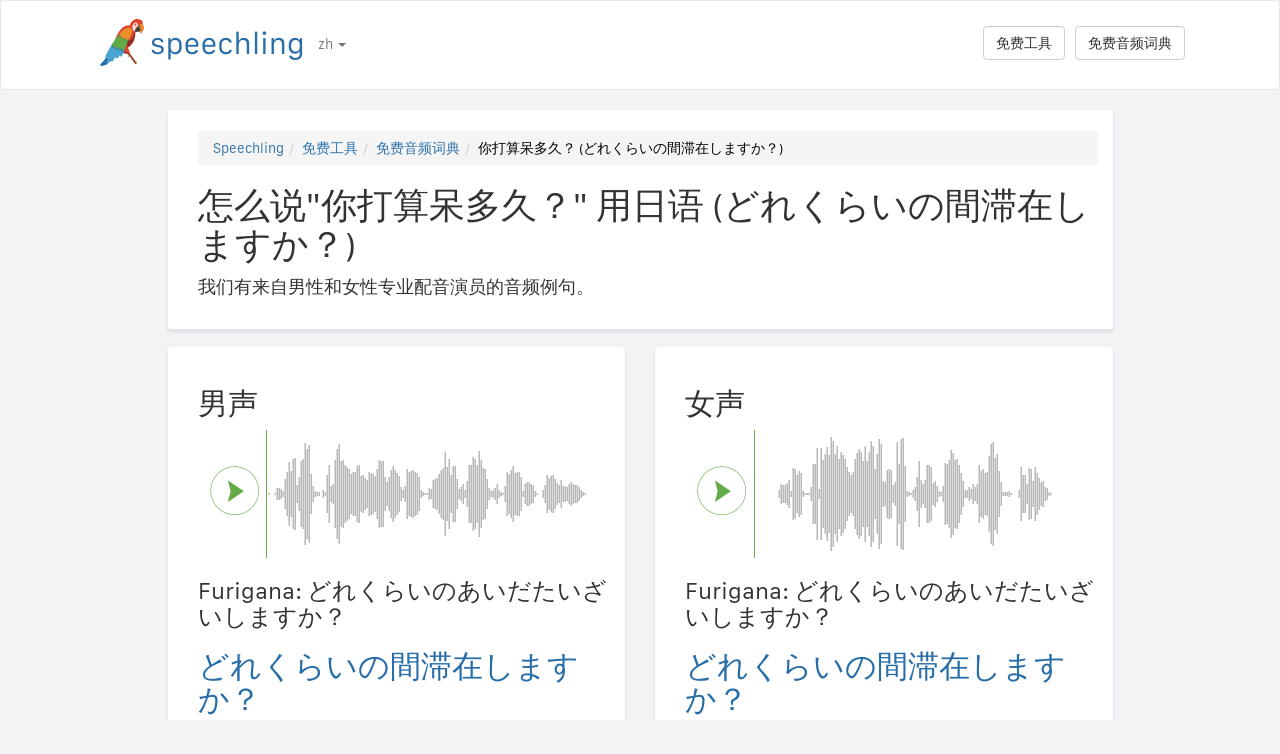

--- FILE ---
content_type: text/html; charset=utf-8
request_url: https://speechling.com/how-to/zen-mo-shuo-ni-da-suan-dai-duo-jiu-yong-ri-yu-1354
body_size: 7225
content:
<!doctype html><html lang="zh"><head><title>怎么说"你打算呆多久？" 用日语 (どれくらいの間滞在しますか？)</title><link rel="alternate" href="https://speechling.com/how-to/how-to-say-how-long-will-you-be-staying-in-japanese-1354" hreflang="en"><link rel="alternate" href="https://speechling.com/how-to/zen-mo-shuo-ni-da-suan-dai-duo-jiu-yong-ri-yu-1354" hreflang="zh"><link rel="alternate" href="https://speechling.com/how-to/como-se-dice-por-cuanto-tiempo-te-quedas-en-japones-1354" hreflang="es"><link rel="alternate" href="https://speechling.com/how-to/kak-skazat-skolko-vy-budete-zdes-zhyt-na-iaponskom-1354" hreflang="ru"><link rel="alternate" href="https://speechling.com/how-to/wie-sagt-man-wie-lange-wirst-du-bleiben-auf-japanisch-1354" hreflang="de"><link rel="alternate" href="https://speechling.com/how-to/comment-on-dit-combien-de-temps-restez-vous-en-japonais-1354" hreflang="fr"><link rel="alternate" href="https://speechling.com/how-to/nihongo-de-dorekuraino-kan-taizai-shimasuka-no-hatsuon-no-shikata-1354" hreflang="ja"><link rel="alternate" href="https://speechling.com/how-to/como-dire-per-quanto-resterai-in-giapponese-1354" hreflang="it"><link rel="alternate" href="https://speechling.com/how-to/how-to-say-how-long-will-you-be-staying-in-japanese-1354" hreflang="x-default"><link rel="amphtml" href="https://speechling.com/how-to/zen-mo-shuo-ni-da-suan-dai-duo-jiu-yong-ri-yu-1354/amp"><link rel="canonical" href="https://speechling.com/how-to/zen-mo-shuo-ni-da-suan-dai-duo-jiu-yong-ri-yu-1354"><link rel="stylesheet" href="/static/css/rrssb.css"><link rel="icon" type="image/png" sizes="32x32" href="/static/images/favicons/favicon-32x32.png"><link rel="icon" type="image/png" sizes="96x96" href="/static/images/favicons/favicon-96x96.png"><link rel="icon" type="image/png" sizes="16x16" href="/static/images/favicons/favicon-16x16.png"><meta name="theme-color" content="#ffffff"><meta name="csrf-token" content="PXxmqnde-KXt6aGkN4bwnMeagIpTj7PBX_34"><meta property="og:url" content="https://speechling.com/how-to/zen-mo-shuo-ni-da-suan-dai-duo-jiu-yong-ri-yu-1354"><meta property="og:type" content="website"><meta property="og:title" content="Speechling - 说出更好的语言"><meta property="og:description" content='怎么说"你打算呆多久？" 用日语 (どれくらいの間滞在しますか？). 而且你怎么能说的像一个本地人。'><meta property="og:image" content="https://speechling.com/static/images/tour-image.jpg"><meta property="fb:app_id" content="243387886137884"><meta name="twitter:card" content="summary_large_image"><meta name="twitter:site" content="@thespeechling"><meta name="twitter:creator" content="@thespeechling"><meta name="twitter:title" content="Speechling"><meta name="twitter:description" content='怎么说"你打算呆多久？" 用日语 (どれくらいの間滞在しますか？). 而且你怎么能说的像一个本地人。'><meta name="twitter:image" content="https://speechling.com/static/images/tour-image.jpg"><meta name="viewport" content="width=device-width,initial-scale=1"><meta name="description" content='怎么说"你打算呆多久？" 用日语 (どれくらいの間滞在しますか？). 而且你怎么能说的像一个本地人。'><meta name="author" content="Speechling Language Learning"><link rel="stylesheet" href="/static/css/footer.css"><link rel="stylesheet" href="/static/fonts.css" media="all"><link rel="stylesheet" href="/static/css/public_tour.css" media="all"><link rel="stylesheet" href="/static/bootstrap/css/bootstrap.min.css" media="all"><link rel="stylesheet" href="/static/css/app.css" media="all"><link rel="stylesheet" href="/static/css/easy-autocomplete.min.css" media="all"><link rel="stylesheet" href="/static/font-awesome-4.7.0/css/font-awesome.min.css"><script type="application/ld+json">{
  "@context": "http://schema.org",
  "@type": "AudioObject",
  "contentUrl": "https://speechling.com/static/audio/male/japanese/japanese_1355.mp3",
  "description": "どれくらいの間滞在しますか？ (男声)",
  "encodingFormat": "mp3",
  "name": "/audio/male/japanese/japanese_1355.mp3",
  "transcript": "どれくらいの間滞在しますか？"
}</script><script type="application/ld+json">{
  "@context": "http://schema.org",
  "@type": "AudioObject",
  "contentUrl": "https://speechling.com/static/audio/female/japanese/japanese_1355.mp3",
  "description": "どれくらいの間滞在しますか？ (女声)",
  "encodingFormat": "mp3",
  "name": "/audio/female/japanese/japanese_1355.mp3",
  "transcript": "どれくらいの間滞在しますか？"
}</script><script type="application/ld+json">{
  "@context": "http://schema.org",
  "@type": "BreadcrumbList",
  "itemListElement": [{
	"@type": "ListItem",
	"position": 1,
	"item": {
	  "@id": "https://speechling.com",
	  "name": "Speechling"
	}
  },{
	"@type": "ListItem",
	"position": 2,
	"item": {
	  "@id": "https://speechling.com/zh/tools",
	  "name": "免费工具"
	}
  },{
	"@type": "ListItem",
	"position": 3,
	"item": {
	  "@id": "https://speechling.com/zh/how-to",
	  "name": "免费音频词典"
	}
  },{
	"@type": "ListItem",
	"position": 4,
	"item": {
	  "@id": "https://speechling.com/how-to/zen-mo-shuo-ni-da-suan-dai-duo-jiu-yong-ri-yu-1354",
	  "name": "你打算呆多久？ (どれくらいの間滞在しますか？)"
	}
  }]
}</script><script type="application/ld+json">{
  "@context": "http://schema.org",
  "@type": "WebSite",
  "url": "https://speechling.com/how-to/zen-mo-shuo-ni-da-suan-dai-duo-jiu-yong-ri-yu-1354",
  "potentialAction": {
	"@type": "SearchAction",
	"target": "https://speechling.com/search-phrase?query={search_term_string}",
	"query-input": "required name=search_term_string"
  }
}</script><script async src="https://www.googletagmanager.com/gtag/js?id=G-6WYVRT51FG"></script><script>function gtag(){dataLayer.push(arguments)}ga=function(){},window.dataLayer=window.dataLayer||[],gtag("js",new Date),gtag("config","G-6WYVRT51FG")</script></head><body><div id="signupModal" class="modal" tabindex="-1" role="dialog"><div style="margin-top:100px" class="modal-dialog"><div class="modal-content" style="border-radius:30px"><div class="modal-header" style="height:80px"><button type="button" class="close" data-dismiss="modal" aria-hidden="true" style="margin-top:5px;margin-right:17px;font-size:2.4em">×</button> <img alt="Speechling logo" src="/static/images/logo.png" style="width:203px;margin-left:30px"></div><div style="text-align:center" class="modal-body"><p style="margin-bottom:20px;font-size:28px!important;line-height:1.4;color:#3e4a5e">说出更好的语言</p><div><a class="btn btn-lg btn-info" href="/auth/facebook" style="cursor:pointer;margin-bottom:10px;border-radius:30px;background-color:#3b5998;border:solid 2px #3b5998"><span class="fa fa-facebook"><span style="margin-left:10px;font-family:Arial,sans-serif" class="network-name">用Facebook登录</span></span></a><br><a href="/auth/google" style="margin-bottom:10px;border-radius:30px;background-color:#bd2026;border:solid 2px #bd2026" class="btn btn-lg btn-danger"><span class="fa fa-google"><span style="margin-left:10px;font-family:Arial,sans-serif" class="network-name">用Google登录</span></span></a><br><a href="/auth/apple" style="margin-bottom:20px;border-radius:30px;color:#fff;background-color:#000" class="btn btn-lg"><span class="fa fa-apple"><span style="color:#fff;margin-left:10px;font-family:Arial,sans-serif" class="network-name">用Apple登录</span></span></a><br><div style="margin-bottom:20px"><a href="/signup" class="btn btn-default" style="border-radius:30px"><span class="fa fa-user" style="margin-right:5px"></span> 用电子邮箱注册 </a>&nbsp;&nbsp; <a href="/login" class="btn btn-default" style="border-radius:30px"><span class="fa fa-user" style="margin-right:5px"></span> 用电子邮箱登录</a></div></div></div><div class="modal-footer" style="text-align:center"><p style="font-size:16px;line-height:1.8;color:#3e4a5e">我们重视您的隐私。我们不会给您发送垃圾邮件。</p><p style="font-size:16px;line-height:1.8;color:#3e4a5e">想了解更多，请看我们的 <a style="color:#009dff" target="_blank" href="/static/pdf/SpeechlingPrivacyPolicy.pdf"><u>隐私政策</u></a> 和 <a target="_blank" href="/static/pdf/SpeechlingTermsofService.pdf" style="color:#009dff"><u>服务条款</u></a>.</p></div></div></div></div><nav class="navbar navbar-default" style="background-color:#fff;z-index:420"><div class="container" style="padding-top:18px;height:88px"><div class="navbar-header" style="margin-bottom:17px"><button type="button" class="navbar-toggle collapsed" data-toggle="collapse" data-target="#nav-bar-collapse" aria-expanded="false" style="background-color:#fff;border-radius:10px;height:42px;margin-right:8%;margin-top:1.5%"><span class="sr-only">Toggle navigation</span> <span class="icon-bar"></span> <span class="icon-bar"></span> <span class="icon-bar"></span></button> <a id="parrot-logo-outside" href="/"><img alt="Speechling Logo" src="/static/images/logo.png" style="width:203px"></a></div><div class="collapse navbar-collapse" id="nav-bar-collapse" style="background:#fff!important"><ul style="margin:0 0!important" class="nav navbar-nav"><li class="dropdown"><a href="#" class="dropdown-toggle" data-toggle="dropdown" role="button" aria-haspopup="true" aria-expanded="false">zh <span class="caret"></span></a><ul class="dropdown-menu"><li><a href="https://speechling.com/en/how-to/how-to-say-how-long-will-you-be-staying-in-japanese-1354">English</a></li><li><a href="https://speechling.com/es/how-to/como-se-dice-por-cuanto-tiempo-te-quedas-en-japones-1354">Español</a></li><li><a href="https://speechling.com/fr/how-to/comment-on-dit-combien-de-temps-restez-vous-en-japonais-1354">Français</a></li><li><a href="https://speechling.com/de/how-to/wie-sagt-man-wie-lange-wirst-du-bleiben-auf-japanisch-1354">Deutsch</a></li><li><a href="https://speechling.com/it/how-to/como-dire-per-quanto-resterai-in-giapponese-1354">Italiano</a></li><li><a href="https://speechling.com/pt/how-to/como-dizer-por-quanto-tempo-voce-vai-ficar-em-japones-1354">Português</a></li><li><a href="https://speechling.com/ru/how-to/kak-skazat-skolko-vy-budete-zdes-zhyt-na-iaponskom-1354">Русский</a></li><li><a href="https://speechling.com/jp/how-to/nihongo-de-dorekuraino-kan-taizai-shimasuka-no-hatsuon-no-shikata-1354">日本語</a></li><li><a href="https://speechling.com/ko/how-to/ilboneoro-eolmana-orae-gyesil-geopnikka-malhaneun-beop-1354">한국어</a></li><li><a href="https://speechling.com/zh/how-to/zen-mo-shuo-ni-da-suan-dai-duo-jiu-yong-ri-yu-1354">中文</a></li></ul></li></ul><a style="margin-right:10px;margin-top:7px" class="hidden-sm btn btn-default pull-right" href="/dictionary">免费音频词典</a> <a style="margin-right:10px;margin-top:7px" class="btn btn-default pull-right" href="/tools">免费工具</a></div></div></nav><div class="container"><div class="row"><div class="col-xs-12 col-md-10 col-md-offset-1"><div class="container card-bg"><ol class="breadcrumb"><li><a href="https://speechling.com">Speechling</a></li><li><a href="https://speechling.com/zh/tools">免费工具</a></li><li><a href="https://speechling.com/zh/how-to">免费音频词典</a></li><li class="active">你打算呆多久？ (どれくらいの間滞在しますか？)</li></ol><h1>怎么说"你打算呆多久？" 用日语 (どれくらいの間滞在しますか？)</h1><p>我们有来自男性和女性专业配音演员的音频例句。</p></div></div></div><div class="row"><div style="margin-top:1.5%" class="col-xs-12 col-md-10 col-md-offset-1 col-lg-5 col-lg-offset-1"><div class="container card-bg"><div class="row"><div class="col-lg-12"><h2>男声</h2></div></div><div class="row"><div class="col-lg-2 col-md-2 col-sm-2 col-xs-3" style="padding-top:20px"><div id="play-target-recording-btn" class="targetPlayButton"></div></div><div class="col-lg-10 col-md-10 col-sm-10 col-xs-9" style="padding-left:10px"><div id="target-waveform"></div></div></div><div class="language-text-block"><h3>Furigana: どれくらいのあいだたいざいしますか？</h3><h3 id="target-sentence" style="cursor:pointer" class="target-language-text">どれくらいの間滞在しますか？</h3><h4 id="native-sentence" style="cursor:pointer" class="native-language-text">你打算呆多久？</h4></div><p><a href="/">练习说这句话</a></p><small>也可以在其他地方看到： <a href="/dictation"><u>免费听写练习</u></a>, <a href="/listening"><u>免费听力练习</u></a>, <a href="/flashcards"><u>免费的词汇卡片</u></a></small></div></div><div style="margin-top:1.5%" class="col-xs-12 col-md-10 col-md-offset-1 col-lg-5 col-lg-offset-0"><div class="container card-bg"><div class="row"><div class="col-lg-12"><h2>女声</h2></div></div><div class="row"><div class="col-lg-2 col-md-2 col-sm-2 col-xs-3" style="padding-top:20px"><div id="f-play-target-recording-btn" class="targetPlayButton"></div></div><div class="col-lg-10 col-md-10 col-sm-10 col-xs-9" style="padding-left:10px"><div id="f-target-waveform"></div></div></div><div class="language-text-block"><h3>Furigana: どれくらいのあいだたいざいしますか？</h3><h3 id="target-sentence-female" style="cursor:pointer" class="target-language-text">どれくらいの間滞在しますか？</h3><h4 id="native-sentence-female" style="cursor:pointer" class="native-language-text">你打算呆多久？</h4></div><p><a href="/">练习说这句话</a></p><small>也可以在其他地方看到： <a href="/dictation"><u>免费听写练习</u></a>, <a href="/listening"><u>免费听力练习</u></a>, <a href="/flashcards"><u>免费的词汇卡片</u></a></small></div></div></div><div style="margin-top:10px" class="row"><div class="col-xs-12 col-md-10 col-md-offset-1"><div style="margin-top:10px" class="container card-bg"><h2>怎么说"你打算呆多久？" 用其他语言</h2><p><a href="/how-to/zen-mo-shuo-ni-da-suan-dai-duo-jiu-yong-ying-wen-1354">英文</a></p><p><a href="/how-to/zen-mo-shuo-ni-da-suan-dai-duo-jiu-yong-fa-yu-1354">法语</a></p><p><a href="/how-to/zen-mo-shuo-ni-da-suan-dai-duo-jiu-yong-xi-ban-ya-yu-1354">西班牙语</a></p><p><a href="/how-to/zen-mo-shuo-ni-da-suan-dai-duo-jiu-yong-zhong-wen-1354">中文</a></p><p><a href="/how-to/zen-mo-shuo-ni-da-suan-dai-duo-jiu-yong-de-yu-1354">德语</a></p><p><a href="/how-to/zen-mo-shuo-ni-da-suan-dai-duo-jiu-yong-yi-da-li-yu-1354">意大利语</a></p><p><a href="/how-to/zen-mo-shuo-ni-da-suan-dai-duo-jiu-yong-ri-yu-1354">日语</a></p><p><a href="/how-to/zen-mo-shuo-ni-da-suan-dai-duo-jiu-yong-e-yu-1354">俄语</a></p><p><a href="/how-to/zen-mo-shuo-ni-da-suan-dai-duo-jiu-yong-pu-tao-ya-yu-1354">葡萄牙语</a></p><p><a href="/how-to/zen-mo-shuo-ni-da-suan-dai-duo-jiu-yong-han-yu-1354">韩语</a></p></div></div></div><div style="margin-top:10px" class="row"><div class="col-xs-12 col-md-10 col-md-offset-1"><div style="margin-top:10px" class="container card-bg"><h2>更多资源</h2><p><a href="/dictionary/japanese/hotel">旅馆</a></p><p><a href="/dictionary/japanese/all">最常见的短语</a></p><p><a href="/dictionary/">免费音频词典</a></p></div></div></div><div style="margin-top:10px" class="row"><div class="col-xs-12 col-md-10 col-md-offset-1"><div style="margin-top:10px" class="container card-bg"><h2>搜索</h2><div class="row"><div class="col-md-6 col-xs-12"><div style="margin-bottom:10px;margin-top:10px">母语</div><div style="float:left;margin-right:10px"><input class="native-checkbox" type="checkbox" name="chinese-checkbox" id="chinese-checkbox-native"> <label for="chinese-checkbox-native">中文</label></div><div style="float:left;margin-right:10px"><input class="native-checkbox" type="checkbox" name="english-checkbox" id="english-checkbox-native"> <label for="english-checkbox-native">英文</label></div><div style="float:left;margin-right:10px"><input class="native-checkbox" type="checkbox" name="french-checkbox" id="french-checkbox-native"> <label for="french-checkbox-native">法语</label></div><div style="float:left;margin-right:10px"><input class="native-checkbox" type="checkbox" name="spanish-checkbox" id="spanish-checkbox-native"> <label for="spanish-checkbox-native">西班牙语</label></div><div style="float:left;margin-right:10px"><input class="native-checkbox" type="checkbox" name="german-checkbox" id="german-checkbox-native"> <label for="german-checkbox-native">德语</label></div><div style="float:left;margin-right:10px"><input class="native-checkbox" type="checkbox" name="russian-checkbox" id="russian-checkbox-native"> <label for="russian-checkbox-native">俄语</label></div><div style="float:left;margin-right:10px"><input class="native-checkbox" type="checkbox" name="italian-checkbox" id="italian-checkbox-native"> <label for="italian-checkbox-native">意大利语</label></div><div style="float:left;margin-right:10px"><input class="native-checkbox" type="checkbox" name="japanese-checkbox" id="japanese-checkbox-native"> <label for="japanese-checkbox-native">日语</label></div><div style="float:left;margin-right:10px"><input class="native-checkbox" type="checkbox" name="portuguese-checkbox" id="portuguese-checkbox-native"> <label for="portuguese-checkbox-native">葡萄牙语</label></div><div style="float:left;margin-right:10px"><input class="native-checkbox" type="checkbox" name="korean-checkbox" id="korean-checkbox-native"> <label for="korean-checkbox-native">韩语</label></div></div><div class="col-md-6 col-xs-12"><div style="margin-bottom:10px;margin-top:10px">想学习的语言</div><div style="float:left;margin-right:10px"><input class="target-checkbox" type="checkbox" name="chinese-checkbox" id="chinese-checkbox-target"> <label for="chinese-checkbox-target">中文</label></div><div style="float:left;margin-right:10px"><input class="target-checkbox" type="checkbox" name="english-checkbox" id="english-checkbox-target"> <label for="english-checkbox-target">英文</label></div><div style="float:left;margin-right:10px"><input class="target-checkbox" type="checkbox" name="french-checkbox" id="french-checkbox-target"> <label for="french-checkbox-target">法语</label></div><div style="float:left;margin-right:10px"><input class="target-checkbox" type="checkbox" name="spanish-checkbox" id="spanish-checkbox-target"> <label for="spanish-checkbox-target">西班牙语</label></div><div style="float:left;margin-right:10px"><input class="target-checkbox" type="checkbox" name="german-checkbox" id="german-checkbox-target"> <label for="german-checkbox-target">德语</label></div><div style="float:left;margin-right:10px"><input class="target-checkbox" type="checkbox" name="russian-checkbox" id="russian-checkbox-target"> <label for="russian-checkbox-target">俄语</label></div><div style="float:left;margin-right:10px"><input class="target-checkbox" type="checkbox" name="italian-checkbox" id="italian-checkbox-target"> <label for="italian-checkbox-target">意大利语</label></div><div style="float:left;margin-right:10px"><input class="target-checkbox" type="checkbox" name="japanese-checkbox" id="japanese-checkbox-target"> <label for="japanese-checkbox-target">日语</label></div><div style="float:left;margin-right:10px"><input class="target-checkbox" type="checkbox" name="portuguese-checkbox" id="portuguese-checkbox-target"> <label for="portuguese-checkbox-target">葡萄牙语</label></div><div style="float:left;margin-right:10px"><input class="target-checkbox" type="checkbox" name="korean-checkbox" id="korean-checkbox-target"> <label for="korean-checkbox-target">韩语</label></div></div></div><div class="col-xs-8 col-sm-10"><input aria-label="搜索" style="width:100%;margin-left:-17px;margin-top:10px" class="form-control" placeholder="搜索" autocomplete="off" id="search"></div><div class="col-xs-4 col-sm-2"><a id="manual-search" style="margin-top:10px" class="btn btn-default">搜索</a></div></div></div></div><div style="margin-top:10px" class="row"><div class="col-xs-12 col-md-10 col-md-offset-1"><div style="margin-top:10px" class="container card-bg"><h2>在社交媒体上分享我们：</h2><ul class="rrssb-buttons"><li class="rrssb-facebook"><a href="https://www.facebook.com/sharer/sharer.php?u=https://speechling.com/how-to/zen-mo-shuo-ni-da-suan-dai-duo-jiu-yong-ri-yu-1354" class="popup"><span class="rrssb-icon"><svg xmlns="http://www.w3.org/2000/svg" preserveaspectratio="xMidYMid" width="29" height="29" viewbox="0 0 29 29"><path d="M26.4 0H2.6C1.714 0 0 1.715 0 2.6v23.8c0 .884 1.715 2.6 2.6 2.6h12.393V17.988h-3.996v-3.98h3.997v-3.062c0-3.746 2.835-5.97 6.177-5.97 1.6 0 2.444.173 2.845.226v3.792H21.18c-1.817 0-2.156.9-2.156 2.168v2.847h5.045l-.66 3.978h-4.386V29H26.4c.884 0 2.6-1.716 2.6-2.6V2.6c0-.885-1.716-2.6-2.6-2.6z" fill-rule="evenodd" class="cls-2"></path></svg></span><span class="rrssb-text">&nbsp;facebook</span></a></li><li class="rrssb-linkedin"><a href="http://www.linkedin.com/shareArticle?mini=true&amp;url=https://speechling.com/how-to/zen-mo-shuo-ni-da-suan-dai-duo-jiu-yong-ri-yu-1354" class="popup"><span class="rrssb-icon"><svg xmlns="http://www.w3.org/2000/svg" width="28" height="28" viewbox="0 0 28 28"><path d="M25.424 15.887v8.447h-4.896v-7.882c0-1.98-.71-3.33-2.48-3.33-1.354 0-2.158.91-2.514 1.802-.13.315-.162.753-.162 1.194v8.216h-4.9s.067-13.35 0-14.73h4.9v2.087c-.01.017-.023.033-.033.05h.032v-.05c.65-1.002 1.812-2.435 4.414-2.435 3.222 0 5.638 2.106 5.638 6.632zM5.348 2.5c-1.676 0-2.772 1.093-2.772 2.54 0 1.42 1.066 2.538 2.717 2.546h.032c1.71 0 2.77-1.132 2.77-2.546C8.056 3.593 7.02 2.5 5.344 2.5h.005zm-2.48 21.834h4.896V9.604H2.867v14.73z"></path></svg></span><span class="rrssb-text">&nbsp;linkedin</span></a></li><li class="rrssb-twitter"><a href="https://twitter.com/intent/tweet?text=https://speechling.com/how-to/zen-mo-shuo-ni-da-suan-dai-duo-jiu-yong-ri-yu-1354" class="popup"><span class="rrssb-icon"><svg xmlns="http://www.w3.org/2000/svg" width="28" height="28" viewbox="0 0 28 28"><path d="M24.253 8.756C24.69 17.08 18.297 24.182 9.97 24.62c-3.122.162-6.22-.646-8.86-2.32 2.702.18 5.375-.648 7.507-2.32-2.072-.248-3.818-1.662-4.49-3.64.802.13 1.62.077 2.4-.154-2.482-.466-4.312-2.586-4.412-5.11.688.276 1.426.408 2.168.387-2.135-1.65-2.73-4.62-1.394-6.965C5.574 7.816 9.54 9.84 13.802 10.07c-.842-2.738.694-5.64 3.434-6.48 2.018-.624 4.212.043 5.546 1.682 1.186-.213 2.318-.662 3.33-1.317-.386 1.256-1.248 2.312-2.4 2.942 1.048-.106 2.07-.394 3.02-.85-.458 1.182-1.343 2.15-2.48 2.71z"></path></svg></span><span class="rrssb-text">&nbsp;twitter</span></a></li><li class="rrssb-googleplus"><a href="https://plus.google.com/share?url=https://speechling.com/how-to/zen-mo-shuo-ni-da-suan-dai-duo-jiu-yong-ri-yu-1354" class="popup"><span class="rrssb-icon"><svg xmlns="http://www.w3.org/2000/svg" width="24" height="24" viewbox="0 0 24 24"><path d="M21 8.29h-1.95v2.6h-2.6v1.82h2.6v2.6H21v-2.6h2.6v-1.885H21V8.29zM7.614 10.306v2.925h3.9c-.26 1.69-1.755 2.925-3.9 2.925-2.34 0-4.29-2.016-4.29-4.354s1.885-4.353 4.29-4.353c1.104 0 2.014.326 2.794 1.105l2.08-2.08c-1.3-1.17-2.924-1.883-4.874-1.883C3.65 4.586.4 7.835.4 11.8s3.25 7.212 7.214 7.212c4.224 0 6.953-2.988 6.953-7.082 0-.52-.065-1.104-.13-1.624H7.614z"></path></svg></span><span class="rrssb-text">&nbsp;google+</span></a></li><li class="rrssb-pinterest"><a href="http://pinterest.com/pin/create/button/?url=https://speechling.com/how-to/zen-mo-shuo-ni-da-suan-dai-duo-jiu-yong-ri-yu-1354"><span class="rrssb-icon"><svg xmlns="http://www.w3.org/2000/svg" width="28" height="28" viewbox="0 0 28 28"><path d="M14.02 1.57c-7.06 0-12.784 5.723-12.784 12.785S6.96 27.14 14.02 27.14c7.062 0 12.786-5.725 12.786-12.785 0-7.06-5.724-12.785-12.785-12.785zm1.24 17.085c-1.16-.09-1.648-.666-2.558-1.22-.5 2.627-1.113 5.146-2.925 6.46-.56-3.972.822-6.952 1.462-10.117-1.094-1.84.13-5.545 2.437-4.632 2.837 1.123-2.458 6.842 1.1 7.557 3.71.744 5.226-6.44 2.924-8.775-3.324-3.374-9.677-.077-8.896 4.754.19 1.178 1.408 1.538.49 3.168-2.13-.472-2.764-2.15-2.683-4.388.132-3.662 3.292-6.227 6.46-6.582 4.008-.448 7.772 1.474 8.29 5.24.58 4.254-1.815 8.864-6.1 8.532v.003z"></path></svg></span><span class="rrssb-text">&nbsp;pinterest</span></a></li></ul></div></div></div></div><div style="height:80px"></div><div id="footerwrap"><div class="container"><div class="row"><div class="col-md-4"><h4>关于</h4><div class="hline-w"></div><p><a href="/help">Speechling综合用户指南</a><br><a href="/mission">我们的使命</a><br><a href="/scholarship">Speechling奖学金</a><br><a href="/about">遇见团队</a><br><a rel="noopener" target="_blank" href="https://speechling.com/blog/speechling-white-paper/">宣言</a><br><a href="/pricing">定价</a><br><a href="https://www.facebook.com/groups/speechling/">社区</a><br></p></div><div class="col-md-4"><h4>博客</h4><div class="hline-w"></div><p><a href="https://speechling.com/blog/tag/spanish">西班牙语博客</a><br><a href="https://speechling.com/blog/tag/french">法语博客</a><br><a href="https://speechling.com/blog/tag/english">英语博客</a><br><a href="https://speechling.com/blog/tag/german">德语博客</a><br><a href="https://speechling.com/blog/tag/italian">意大利语博客</a><br><a href="https://speechling.com/blog/tag/portuguese">葡萄牙语博客</a><br><a href="https://speechling.com/blog/tag/russian">俄罗斯语博客</a><br><a href="https://speechling.com/blog/tag/korean">韩国语博客</a><br><a href="https://speechling.com/blog/tag/japanese">日本语博客</a><br><a href="https://speechling.com/blog/tag/mandarin">中文博客</a><br></p></div><div class="col-md-4"><h4>免费工具</h4><div class="hline-w"></div><p><a href="/dictation">免费听写练习</a><br><a href="/listening">免费听力练习</a><br><a href="/flashcards">免费的词汇卡片</a><br><a href="/quiz">免费语言测验</a><br><a href="/fillin">免费填空练习</a><br><a href="/dictionary">免费音频词典</a><br><a href="/tools">所有工具</a><br></p></div></div><div class="row"><div class="col-md-4"><h4>社交网络</h4><div class="hline-w"></div><p><a rel="noopener" aria-label="Speechling Facebook" target="_blank" href="https://www.facebook.com/speechling/"><i class="fa fa-facebook"></i></a> <a rel="noopener" aria-label="Speechling Twitter" target="_blank" href="https://twitter.com/thespeechling"><i class="fa fa-twitter"></i></a> <a rel="noopener" aria-label="Speechling Linkedin" target="_blank" href="https://www.linkedin.com/company/speechling"><i class="fa fa-linkedin"></i></a></p></div><div class="col-md-4"><h4>法律</h4><div class="hline-w"></div><p><a target="_blank" href="/static/pdf/SpeechlingPrivacyPolicy.pdf">隐私政策</a><br><a target="_blank" href="/static/pdf/SpeechlingTermsofService.pdf">服务条款</a><br><small>Speechling使用Flaticon图标</small></p></div><div class="col-md-4"><h4>社区扩展</h4><div class="hline-w"></div><p><a target="_blank" href="/education">Speechling为教育机构</a><br><a target="_blank" href="/careers">职业</a><br><a target="_blank" href="/ambassador">Speechling大使计划</a><br><a target="_blank" href="mailto:ceo@speechling.com">联系</a><br></p></div></div></div></div><script src="/static/js/jquery.min.js"></script><script src="/static/js/wavesurfer.min.js?v=1"></script><script src="/static/bootstrap/js/bootstrap.min.js"></script><script src="/static/js/jquery.easy-autocomplete.min.js"></script><script>MALE_CARD={id:"Japanese_MandarinS_1355",target_language:"Japanese",native_language:"MandarinS",target_sentence:"どれくらいの間滞在しますか？",native_sentence:"你打算呆多久？",target_recording:"/audio/male/japanese/japanese_1355.mp3",native_recording:"/audio/male/mandarins/mandarins_1355.mp3",otherGenderData:{target_sentence:"どれくらいの間滞在しますか？",native_sentence:"你打算呆多久？",target_recording:"/audio/female/japanese/japanese_1355.mp3",native_recording:"/audio/female/mandarins/mandarins_1355.mp3",pinyin:"",furigana:"どれくらいのあいだたいざいしますか？\r"},article:"",difficulty:"Intermediate 2",phrasebook_difficulty:"Hotel",title:'怎么说"你打算呆多久？" 用日语',slug:"zen-mo-shuo-ni-da-suan-dai-duo-jiu-yong-ri-yu-1354",pinyin:"",furigana:"どれくらいのあいだたいざいしますか？\r",otherTargetLanguageSlugs:{English:"zen-mo-shuo-ni-da-suan-dai-duo-jiu-yong-ying-wen-1354",French:"zen-mo-shuo-ni-da-suan-dai-duo-jiu-yong-fa-yu-1354",Spanish:"zen-mo-shuo-ni-da-suan-dai-duo-jiu-yong-xi-ban-ya-yu-1354",MandarinS:"zen-mo-shuo-ni-da-suan-dai-duo-jiu-yong-zhong-wen-1354",German:"zen-mo-shuo-ni-da-suan-dai-duo-jiu-yong-de-yu-1354",Russian:"zen-mo-shuo-ni-da-suan-dai-duo-jiu-yong-e-yu-1354",Italian:"zen-mo-shuo-ni-da-suan-dai-duo-jiu-yong-yi-da-li-yu-1354",Japanese:"zen-mo-shuo-ni-da-suan-dai-duo-jiu-yong-ri-yu-1354",Portuguese:"zen-mo-shuo-ni-da-suan-dai-duo-jiu-yong-pu-tao-ya-yu-1354",Korean:"zen-mo-shuo-ni-da-suan-dai-duo-jiu-yong-han-yu-1354"},otherNativeLanguageSlugs:{English:"how-to-say-how-long-will-you-be-staying-in-japanese-1354",French:"comment-on-dit-combien-de-temps-restez-vous-en-japonais-1354",Spanish:"como-se-dice-por-cuanto-tiempo-te-quedas-en-japones-1354",MandarinS:"zen-mo-shuo-ni-da-suan-dai-duo-jiu-yong-ri-yu-1354",German:"wie-sagt-man-wie-lange-wirst-du-bleiben-auf-japanisch-1354",Russian:"kak-skazat-skolko-vy-budete-zdes-zhyt-na-iaponskom-1354",Italian:"como-dire-per-quanto-resterai-in-giapponese-1354",Japanese:"nihongo-de-dorekuraino-kan-taizai-shimasuka-no-hatsuon-no-shikata-1354",Portuguese:"como-dizer-por-quanto-tempo-voce-vai-ficar-em-japones-1354",Korean:"ilboneoro-eolmana-orae-gyesil-geopnikka-malhaneun-beop-1354"}},FEMALE_CARD={target_sentence:"どれくらいの間滞在しますか？",native_sentence:"你打算呆多久？",target_recording:"/audio/female/japanese/japanese_1355.mp3",native_recording:"/audio/female/mandarins/mandarins_1355.mp3",pinyin:"",furigana:"どれくらいのあいだたいざいしますか？\r"}</script><script src="/static/js/public_tour.js?v=4"></script><script src="https://browser.sentry-cdn.com/5.12.1/bundle.min.js" integrity="sha384-y+an4eARFKvjzOivf/Z7JtMJhaN6b+lLQ5oFbBbUwZNNVir39cYtkjW1r6Xjbxg3" crossorigin="anonymous"></script><script>$(document).ready(function(){Sentry.init({dsn:"https://29471ab37eda490d8b0d6d4619fce19a@sentry.io/2636394"})})</script></body></html>

--- FILE ---
content_type: application/javascript
request_url: https://speechling.com/static/js/public_tour.js?v=4
body_size: 6179
content:
$(document).ready((function(){var e=function(){var e=[];return $("#english-checkbox-native").is(":checked")&&e.push("English"),$("#spanish-checkbox-native").is(":checked")&&e.push("Spanish"),$("#chinese-checkbox-native").is(":checked")&&e.push("MandarinS"),$("#french-checkbox-native").is(":checked")&&e.push("French"),$("#german-checkbox-native").is(":checked")&&e.push("German"),$("#russian-checkbox-native").is(":checked")&&e.push("Russian"),$("#italian-checkbox-native").is(":checked")&&e.push("Italian"),$("#japanese-checkbox-native").is(":checked")&&e.push("Japanese"),$("#portuguese-checkbox-native").is(":checked")&&e.push("Portuguese"),$("#korean-checkbox-native").is(":checked")&&e.push("Korean"),e||(e=["English","Spanish","MandarinS","French","German","Russian","Italian","Japanese","Portuguese","Korean"]),e},a=function(){var e=[];return $("#english-checkbox-target").is(":checked")&&e.push("English"),$("#spanish-checkbox-target").is(":checked")&&e.push("Spanish"),$("#chinese-checkbox-target").is(":checked")&&e.push("MandarinS"),$("#french-checkbox-target").is(":checked")&&e.push("French"),$("#german-checkbox-target").is(":checked")&&e.push("German"),$("#russian-checkbox-target").is(":checked")&&e.push("Russian"),$("#italian-checkbox-target").is(":checked")&&e.push("Italian"),$("#japanese-checkbox-target").is(":checked")&&e.push("Japanese"),$("#portuguese-checkbox-target").is(":checked")&&e.push("Portuguese"),$("#korean-checkbox-target").is(":checked")&&e.push("Korean"),e||(e=["English","Spanish","MandarinS","French","German","Russian","Italian","Japanese","Portuguese","Korean"]),e};$("#manual-search").click((function(){window.location.href="/search-phrase?query="+encodeURI($("#search").val())+"&target_checked="+a().join()+"&native_checked="+e().join()})),$("#"+MALE_CARD.target_language.toLowerCase()+"-checkbox-target").prop("checked",!0),$("#"+MALE_CARD.native_language.toLowerCase()+"-checkbox-native").prop("checked",!0);var t={url:function(e){return"/search-phrase"},getValue:function(e){return e.name},ajaxSettings:{dataType:"json",method:"POST",data:{dataType:"json"}},preparePostData:function(t){t.query=$("#search").val();var r=e(),n=a();return t.native_checked=r,t.target_checked=n,t.is_public_tour=!0,t},list:{maxNumberOfElements:15,onChooseEvent:function(){var e=$("#search").getSelectedItemData().slug;window.location.href="/how-to/"+e}},adjustWidth:!1,requestDelay:400};$("#search").easyAutocomplete(t);var r=document.createElement("canvas").getContext("2d").createLinearGradient(0,64,0,210);r.addColorStop(.5,"rgba(183, 183, 183, 1.000)"),r.addColorStop(.5,"#64AB47");var n=WaveSurfer.create({container:"#target-waveform",waveColor:r,progressColor:"rgba(100, 171, 71, 0.5)",cursorColor:"#64AB47",barWidth:1,hideScrollbar:!0,normalize:!0});n.on("finish",(function(){$("#play-target-recording-btn").addClass("targetPlayButton"),$("#play-target-recording-btn").removeClass("targetPauseButton")})),n.on("play",(function(){$("#play-target-recording-btn").removeClass("targetPlayButton"),$("#play-target-recording-btn").addClass("targetPauseButton")})),n.on("pause",(function(){$("#play-target-recording-btn").addClass("targetPlayButton"),$("#play-target-recording-btn").removeClass("targetPauseButton")})),n.load("/static"+MALE_CARD.target_recording),$("#play-target-recording-btn").click((function(){n.playPause()}));var o=document.createElement("canvas").getContext("2d"),c=o.createLinearGradient(0,64,0,210);c.addColorStop(.5,"rgba(183, 183, 183, 1.000)"),c.addColorStop(.5,"#64AB47");var s=WaveSurfer.create({container:"#f-target-waveform",waveColor:c,progressColor:"rgba(100, 171, 71, 0.5)",cursorColor:"#64AB47",barWidth:1,hideScrollbar:!0,normalize:!0});if(s.on("finish",(function(){$("#f-play-target-recording-btn").addClass("targetPlayButton"),$("#f-play-target-recording-btn").removeClass("targetPauseButton")})),s.on("play",(function(){$("#f-play-target-recording-btn").removeClass("targetPlayButton"),$("#f-play-target-recording-btn").addClass("targetPauseButton")})),s.on("pause",(function(){$("#f-play-target-recording-btn").addClass("targetPlayButton"),$("#f-play-target-recording-btn").removeClass("targetPauseButton")})),$("#f-play-target-recording-btn").click((function(){s.playPause()})),s.load("/static"+FEMALE_CARD.target_recording),MALE_CARD.otherAccentData){var i=document.createElement("canvas").getContext("2d").createLinearGradient(0,64,0,210);i.addColorStop(.5,"rgba(183, 183, 183, 1.000)"),i.addColorStop(.5,"#64AB47");var l=WaveSurfer.create({container:"#alt-target-waveform",waveColor:r,progressColor:"rgba(100, 171, 71, 0.5)",cursorColor:"#64AB47",barWidth:1,hideScrollbar:!0,normalize:!0});l.on("finish",(function(){$("#alt-play-target-recording-btn").addClass("targetPlayButton"),$("#alt-play-target-recording-btn").removeClass("targetPauseButton")})),l.on("play",(function(){$("#alt-play-target-recording-btn").removeClass("targetPlayButton"),$("#alt-play-target-recording-btn").addClass("targetPauseButton")})),l.on("pause",(function(){$("#alt-play-target-recording-btn").addClass("targetPlayButton"),$("#alt-play-target-recording-btn").removeClass("targetPauseButton")})),l.load("/static"+MALE_CARD.otherAccentData.male_target_recording),$("#alt-play-target-recording-btn").click((function(){l.playPause()}));document.createElement("canvas").getContext("2d");var g=o.createLinearGradient(0,64,0,210);g.addColorStop(.5,"rgba(183, 183, 183, 1.000)"),g.addColorStop(.5,"#64AB47");var d=WaveSurfer.create({container:"#alt-f-target-waveform",waveColor:c,progressColor:"rgba(100, 171, 71, 0.5)",cursorColor:"#64AB47",barWidth:1,hideScrollbar:!0,normalize:!0});d.on("finish",(function(){$("#alt-f-play-target-recording-btn").addClass("targetPlayButton"),$("#alt-f-play-target-recording-btn").removeClass("targetPauseButton")})),d.on("play",(function(){$("#alt-f-play-target-recording-btn").removeClass("targetPlayButton"),$("#alt-f-play-target-recording-btn").addClass("targetPauseButton")})),d.on("pause",(function(){$("#alt-f-play-target-recording-btn").addClass("targetPlayButton"),$("#alt-f-play-target-recording-btn").removeClass("targetPauseButton")})),$("#alt-f-play-target-recording-btn").click((function(){d.playPause()})),d.load("/static"+MALE_CARD.otherAccentData.female_target_recording)}}));
//# sourceMappingURL=../js-maps/public_tour.js.map
